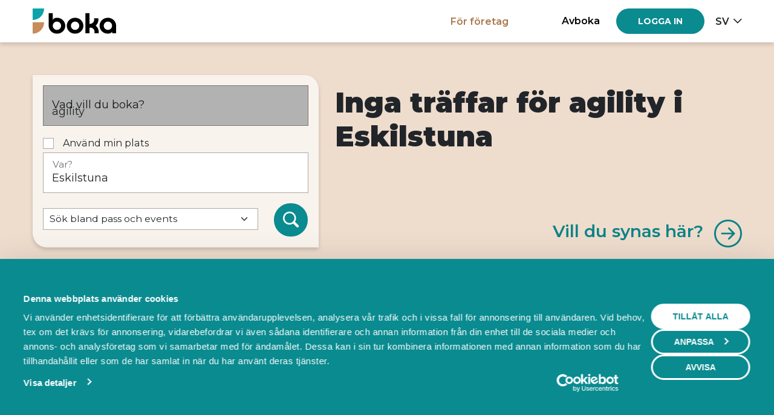

--- FILE ---
content_type: text/html; charset=utf-8
request_url: https://boka.se/events/agility-Eskilstuna
body_size: 11630
content:

<!DOCTYPE html>
<html lang="sv">
<head id="head">
    <base href="/">

<link rel="apple-touch-icon" sizes="180x180" href="https://cdn.boka.se/cdn/WebImages/Boka3/favicons/apple-touch-icon.png">
<link rel="icon" type="image/png" sizes="32x32" href="https://cdn.boka.se/cdn/WebImages/Boka3/favicons/favicon-32x32.png">
<link rel="icon" type="image/png" sizes="16x16" href="https://cdn.boka.se/cdn/WebImages/Boka3/favicons/favicon-16x16.png">
<link rel="manifest" href="https://cdn.boka.se/cdn/WebImages/Boka3/favicons/site.webmanifest">
<link rel="mask-icon" href="https://cdn.boka.se/cdn/WebImages/Boka3/favicons/safari-pinned-tab.svg" color="#5bbad5">

<link rel="preconnect" href="https://cdn.boka.se/cdn/">
<link rel="preconnect" href="https://www.google.com">
<link rel="preconnect" href="https://www.gstatic.com" crossorigin>
<link rel="preconnect" href="https://va.tawk.to">
<link rel="preconnect" href="https://www.googletagmanager.com">
<link rel="preconnect" href="https://cdn.jsdelivr.net"/>

<link href="_content/MudBlazor/MudBlazor.min.css?v=d1ee8m8CKXHLkW0DDwn00o_ghDNhscMVl_ei7IzThfU" rel="stylesheet" />
<link rel="stylesheet" href="/bundles/css/site.css?v=P1tu4EIzSlVHlHaO_4BCQOXnNy2tk9_39geKGmRckwc" />
<link href="/tailwind.css?v=qTAiTZxtPdfJBRDMiWy_T5_9D1qa6izlxmgU_BLpo7w" rel="stylesheet">
<link href="https://fonts.googleapis.com/css2?family=Montserrat:ital,wght@0,400;0,500;0,600;0,700;0,900;1,400;1,500;1,600;1,700;1,900&display=swap" rel="stylesheet">
<link rel="stylesheet" href="https://cdn.jsdelivr.net/npm/bootstrap-icons@1.11.0/font/bootstrap-icons.css">
<meta name="viewport" content="width=device-width, initial-scale=1">



<meta charset="utf-8"/>
<title>agility i Eskilstuna &#x2013; Boka direkt online</title>
<meta name="viewport" content="width=device-width, height=device-height, initial-scale=1.0, maximum-scale=6.0, minimum-scale=0.5, minimal-ui"/>
<meta name="viewport" content="width=device-width, initial-scale=1.0"/>
<meta name="viewport" content="width=device-width"/>
<meta http-equiv="X-UA-Compatible" content="IE=edge,chrome=1"/>
<meta name="description" content="agility i Eskilstuna &#x2013; P&#xE5; Boka kan du hitta och boka m&#xE4;ngder av tj&#xE4;nster, saker och upplevelser n&#xE4;ra dig."/>
<meta name="keywords" content="bokningssystem, fris&#xF6;r, mass&#xF6;r, verkstad, uthyrning, st&#xE4;dning, bemanning, skolor, kontor, lokaler, f&#xF6;retag, f&#xF6;reningar, bokningstj&#xE4;nst, myndigheter, kommuner"/>
<meta property="og:description" content="agility i Eskilstuna &#x2013; P&#xE5; Boka kan du hitta och boka m&#xE4;ngder av tj&#xE4;nster, saker och upplevelser n&#xE4;ra dig."/>
<meta property="og:type" content="website"/>
<meta property="og:image" content="https://cdn.boka.se/cdn/boka-og-logo.png"/>
<meta property="og:locale" content="sv_SE"/>
<meta property="og:site_name" content="Boka.se"/>
<meta property="og:title" content="agility i Eskilstuna &#x2013; Boka direkt online"/>

<meta name="facebook-domain-verification" content="5hmeaikx7bl20fsuhbis2tfhmwodma"/>
<meta name="fb:app_id" content="645907442112249"/>
<meta name="apple-mobile-web-app-title" content="Boka.se"/>
<meta name="application-name" content="Boka.se"/>

<meta name="msapplication-TileColor" content="#2b5797"/>
<meta name="theme-color" content="#ffffff"/>

    <meta property="og:url" content="https://boka.se/events/agility-eskilstuna?useuserlocation=false"/>
    <link rel="canonical" href="https://boka.se/events/agility-eskilstuna?useuserlocation=false"/>




    <script data-cookieconsent="ignore">
        window.dataLayer = window.dataLayer || [];
        function gtag() {
            dataLayer.push(arguments);
        }
        gtag("consent", "default", {
            ad_personalization: "denied",
            ad_storage: "denied",
            ad_user_data: "denied",
            analytics_storage: "denied",
            functionality_storage: "denied",
            personalization_storage: "denied",
            security_storage: "granted",
            wait_for_update: 500,
        });
        gtag("set", "ads_data_redaction", true);
        gtag("set", "url_passthrough", true);
    </script>
    <!-- Google Tag Manager -->
    <script data-cookieconsent="ignore">
        (function(w, d, s, l, i) {
            w[l] = w[l] || [];
            w[l].push({
                'gtm.start':
                    new Date().getTime(),
                event: 'gtm.js'
            });
            var f = d.getElementsByTagName(s)[0],
                j = d.createElement(s),
                dl = l != 'dataLayer' ? '&l=' + l : '';
            j.async = true;
            j.src =
                'https://www.googletagmanager.com/gtm.js?id=' + i + dl;
            f.parentNode.insertBefore(j, f);
        })(window, document, 'script', 'dataLayer', 'GTM-59SF32M');
    </script>
    <!-- End Google Tag Manager -->


<script id="Cookiebot" src="https://consent.cookiebot.com/uc.js" data-cbid="bf95221d-45c0-429a-b9bc-8316601dc30f" data-blockingmode="auto" data-consentmode-defaults="disabled" type="text/javascript"></script>




    <script src="https://js.monitor.azure.com/scripts/b/ai.3.gbl.min.js" data-cookieconsent="statistics"></script>
    <script data-cookieconsent="statistics">
        const appInsights = new Microsoft.ApplicationInsights.ApplicationInsights({
            config: {
                connectionString: 'InstrumentationKey=ed869088-baae-46a6-97ec-e190ad7d542a;IngestionEndpoint=https://westeurope-5.in.applicationinsights.azure.com/;LiveEndpoint=https://westeurope.livediagnostics.monitor.azure.com/;ApplicationId=b5a611cd-52b1-4906-9fd0-bdad76639e20'
            }
        });
        appInsights.loadAppInsights();
        appInsights.trackPageView();
    </script>


    
</head>

<body class="d-grid min-h-dvh">


    <header>
        <nav class="navbar fixed-top navbar-expand-lg navbar-set-height navbar-style mb-3 py-0">
            <div class="container-xl flex-nowrap items-center">
                <div class="d-flex items-center shrink-0">
                    
                            <a class="navbar-brand me-3"
                               href="/" 
                               aria-label="Hem">
                                <img class="navbar-boka-logo-height" src="data:image/svg&#x2B;xml;base64,PHN2ZyBpZD0iTGFnZXJfMSIgZGF0YS1uYW1lPSJMYWdlciAxIiB4bWxucz0iaHR0cDovL3d3dy53My5vcmcvMjAwMC9zdmciIHZpZXdCb3g9IjAgMCA3MjguODkgMjIwIj48ZGVmcz48c3R5bGU&#x2B;LmNscy0xe2ZpbGw6I2M2OGQ1YTt9LmNscy0ye2ZpbGw6IzBjYTRhOTt9PC9zdHlsZT48L2RlZnM&#x2B;[base64]&#x2B;[base64]" alt="Boka" />
                            </a>
                    
                    
                </div>
                <div class="d-flex justify-content-end items-center d-lg-none">

                        <a class="facts-heading-text burger-menu text-black hover:text-primary-700! openLoginCanvas me-3">Logga in</a>

                    


<div class="burger-menu">
    <div class="nav-item me-md-3 me-0 btn-group">
        <div class="burger" data-bs-toggle="dropdown" data-bs-auto-close="outside"><div class="burger-line-1"></div>
    <div class="burger-line-2"></div></div>
        <ul class="dropdown-menu dropdown-menu-end mt-4 shadow-sm">
            <li>
                <a class="dropdown-item text-end facts-heading-text hide-login-canvas show-cancel-booking-modal" role="button" rel="nofollow">Avboka</a>
            </li>
                <li>
                    <a class="dropdown-item text-end text-secondary facts-heading-text" href="https://bokningssystem.boka.se/">F&#xF6;r f&#xF6;retag</a>
                </li>
            <li class="dropstart-sm">
                <!--lägg till dropstart om det är liggande mobilvy-->
                <button class="dropdown-item dropdown-toggle text-uppercase text-end facts-heading-text" data-bs-toggle="dropdown">sv</button>
                


<ul class="dropdown-menu dropdown-small dropdown-menu-end mt-2 mt-md-4 shadow-sm dropdown-menu-right">
        <li>
            <a class="dropdown-item text-end facts-heading-text text-capitalize" rel="nofollow" href="/Home/SetLanguage?culture=sv&amp;returnUrl=https%3A%2F%2Fboka.se%2Fevents%2Fagility-Eskilstuna">Svenska</a>
        </li>
        <li>
            <a class="dropdown-item text-end facts-heading-text text-capitalize" rel="nofollow" href="/Home/SetLanguage?culture=en&amp;returnUrl=https%3A%2F%2Fboka.se%2Fevents%2Fagility-Eskilstuna">English</a>
        </li>
</ul>

            </li>
        </ul>
    </div>
</div>


                </div>
                



<ul class="navbar-nav d-none d-lg-flex flex-row items-center justify-content-end">

        <li class="nav-item ps-lg-0 me-lg-5 me-0">
            <a class="nav-link facts-heading-text special" href="https://bokningssystem.boka.se/">F&#xF6;r f&#xF6;retag</a>
        </li>

        <li class="nav-item me-md-3 me-0">
            <a class="nav-link facts-heading-text text-center hide-login-canvas show-cancel-booking-modal text-black hover:text-primary-700!" tabindex="0" role="button" rel="nofollow">Avboka</a>
        </li>
        <li class="nav-item me-md-3 me-0">
            <button type="button" class="btn btn-primary button-text openLoginCanvas " aria-label="Log in"><span>Logga in</span></button>
        </li>
    <li class="nav-item btn-group">
        <button class="language-picker-button facts-heading-text text-uppercase dropdown-toggle py-2" type="button" data-bs-toggle="dropdown">sv</button>
        


<ul class="dropdown-menu dropdown-small dropdown-menu-end mt-2 mt-md-4 shadow-sm dropdown-menu-right">
        <li>
            <a class="dropdown-item text-end facts-heading-text text-capitalize" rel="nofollow" href="/Home/SetLanguage?culture=sv&amp;returnUrl=https%3A%2F%2Fboka.se%2Fevents%2Fagility-Eskilstuna">Svenska</a>
        </li>
        <li>
            <a class="dropdown-item text-end facts-heading-text text-capitalize" rel="nofollow" href="/Home/SetLanguage?culture=en&amp;returnUrl=https%3A%2F%2Fboka.se%2Fevents%2Fagility-Eskilstuna">English</a>
        </li>
</ul>

    </li>
</ul>

            </div>
        </nav>
    </header>



<main role="main" class="below-navbar pb-0">
    





<input type="hidden" id="categoryId" />

    <div class="background-secondary">
        <div class="container-xl py-5 d-flex justify-content-start">
            <div class="row flex-grow-1">
                <div class="col order-2 order-md-1 col-md-6 col-lg-5 col-12">
                    <div class="card search-box category-color-light">
                        <div class="card-body">
                            


<script src="https://maps.googleapis.com/maps/api/js?key=AIzaSyBmka6tbfxvpGUtwNpwatEwmXTbkiYSjH8&libraries=places&languageCode=sv&callback=onGoogleMapsLoaded&v=weekly" async defer></script>
<script>
    window.ApiUrl = 'https://api.boka.se/';
</script>
<script src="/bundles/scripts/search/searchsuggestion.js?v=r-BVjxRgtpSYS_IZADojDnZMAzPNFD6qKBgBR3IjppE" defer></script>
<script src="/bundles/scripts/search/searchform.js?v=xj07EXL-GYJUmdjlIKiB6mpdKuMjOljmkh3mf5_uTz0" defer></script>


<div class="row">
    <form method="get" id="search-form" action="/search/redirect">
        <input id="category" name="category" type="hidden" value="" />
        <input id="latitude" name="latitude" type="hidden" value="" />
        <input id="longitude" name="longitude" type="hidden" value="" />
        <input id="sort" name="sort" type="hidden" value="" />
        <input id="view" name="view" type="hidden" value="List" />
        <div>
            <div>
                <div class="row d-flex items-center justify-content-end mb-2 mb-md-3 flex-nowrap">
                    <i class="items-center bi bi-search col-auto search-form-icon"></i>

                    <div class="form-floating col">
                        <input aria-label="Vad vill du boka?" autocomplete="off" class="form-control category-focus searchsuggestion" id="what" name="what" placeholder="Vad vill du boka?" type="text" value="agility" />
                        <label for="what">Vad vill du boka?</label>
                    </div>
                </div>
            </div>

            <div>
                <label class="fs-16 form-label-checkbox-grid d-grid mb-1">
                    <input class="form-check-input checkbox-secondary" data-val="true" data-val-required="The useUserLocation field is required." id="use-location" name="useUserLocation" type="checkbox" value="true" />
                    <span> Anv&#xE4;nd min plats</span>
                </label>

                <div class="row d-flex items-center justify-content-end mb-2 mb-md-3 flex-nowrap">
                    <i class="items-center bi bi-geo-alt col-auto search-form-icon"></i>
                    <div class="form-floating col custom-scroller">
                        <input aria-label="Var?" class="form-control category-focus google-place-autocomplete" data-placeholder-location="Anv&#xE4;nd min plats" data-placeholder-where="Var?" id="where" name="where" placeholder="Var?" type="text" value="Eskilstuna" />
                        <label for="where">Var?</label>
                    </div>
                </div>
            </div>
        </div>
        <div class="row d-flex items-center">
            <div class="col">
                <select class="form-select form-select-sm category-focus mt-2" aria-label="Default select example" id="type" name="type">
                    <option value="BookingSystems">S&#xF6;k bland tj&#xE4;nster</option>
                    <option value="Events" selected="selected">S&#xF6;k bland pass och events</option>
                </select>
            </div>
            <div class="col-auto d-flex justify-content-end">
                <button class="btn btn-icon icon-font btn-primary " aria-label="S&#xF6;k" type="submit"><i class="bi bi-search" focusable="false"></i></button>
                
            </div>
        </div>
    <input name="useUserLocation" type="hidden" value="false" /></form>
</div>

                        </div>
                    </div>
                </div>
                <div class="col pt-0 pt-md-3 order-1 order-md-2 col-md-6 col-lg-7 col-12 d-flex flex-column justify-content-between">
                    <h1 class="text-break">Inga tr&#xE4;ffar f&#xF6;r agility i Eskilstuna</h1>
                    <div class="d-flex justify-content-end">
                        <a href="https://bokningssystem.boka.se/" rel="noopener" target="_blank" class="d-flex items-center linked-header-gate-text text-arrow-group text-end mb-2 mb-md-0">
                            <span>Vill du synas h&#xE4;r?</span>
                            <i class="bi bi-arrow-right-circle arrow-animation ps-3"></i>
                        </a>
                    </div>

                </div>
            </div>
        </div>
    </div>
<div class="hero-background-behind-button">
    <div class="container-xl mb-3">
        <a href="https://boka.se/marknadsplats" class="btn btn-custom button-text text-white category-button go-back-button">
            Tillbaka
        </a>
    </div>
</div>



<div class="container-xl pt-4">

    <ul class="nav nav-tabs supplier-event-tabs-container">
        <li class="nav-item">
            <a class="nav-link" href="search/redirect?what=agility&amp;where=Eskilstuna&amp;category=&amp;type=1&amp;page=&amp;view=0&amp;sort=&amp;latitude=&amp;longitude=&amp;useUserLocation=False" rel="nofollow">Leverant&#xF6;rer</a>
        </li>
        <li class="nav-item">
            <a class="nav-link active" href="search/redirect?what=agility&amp;where=Eskilstuna&amp;category=&amp;type=2&amp;page=&amp;view=0&amp;sort=&amp;latitude=&amp;longitude=&amp;useUserLocation=False" rel="nofollow">Events</a>
        </li>
    </ul>
</div>

<div class="container-xl py-3 mb-3 d-flex justify-content-sm-end">
    <div class="w-auto">
        

<div class="mt-sm-0 mt-3 ms-0 ms-sm-2">
            <a class="nav-link btn btn-custom button-text text-white not-rounded category-button text-not-transformed map-list-button" href="search/redirect?what=agility&amp;where=Eskilstuna&amp;category=&amp;type=2&amp;page=&amp;view=1&amp;sort=&amp;latitude=&amp;longitude=&amp;useUserLocation=False" rel="nofollow">
                Visa karta
            </a>

</div>

    </div>
</div>
<div class="container-xl "><div class="row"></div></div>
    

</main>


<script importance="low" src="/bundles/scripts/loginCanvas.js?v=LQTh6T_G-JdXJ-bePj_hHuYTwBTApxvxBr75IXpHgKI" defer></script>
<script importance="low" src="/bundles/scripts/cancelBookingModal.js?v=HdMCaaJ0eEH8orSFGNLBa8cwWFEKAJ1xKQCvlKy3tkI" defer></script>
<script importance="low" src="https://cdn.jsdelivr.net/npm/jquery@3.7.1/dist/jquery.min.js" defer></script>
<script importance="low" src="https://cdn.jsdelivr.net/npm/jquery-ajax-unobtrusive@3.2.6/dist/jquery.unobtrusive-ajax.min.js" defer></script>
<script importance="low" src="/bundles/scripts/phoneNumberValidator.js?v=UTtRHeDiTG23l0X2HXvjfd9nrWOZiWk6MF7zTv06oBI" defer></script>


<footer class="border-top footer text-muted mt-auto">
    <div class="container-fluid footer-container-light">
        <div class="container-xl py-3">
            <div class="row py-4">
                <div class="col-lg-2 col-sm-2 col-12 mb-2 mb-lg-0 ms-0 pb-4">

                    <img class="footer-logo-height" src="data:image/svg&#x2B;xml;base64,PHN2ZyBpZD0iTGFnZXJfMSIgZGF0YS1uYW1lPSJMYWdlciAxIiB4bWxucz0iaHR0cDovL3d3dy53My5vcmcvMjAwMC9zdmciIHZpZXdCb3g9IjAgMCAxMDAgMjIwIj48ZGVmcz48c3R5bGU&#x2B;LmNscy0xe2ZpbGw6I2ZmZjt9PC9zdHlsZT48L2RlZnM&#x2B;PHBhdGggY2xhc3M9ImNscy0xIiBkPSJNMzcwLjY0LDQwNi45YTEwMCwxMDAsMCwwLDAsMTAwLTEwMGgtMTAwWiIgdHJhbnNmb3JtPSJ0cmFuc2xhdGUoLTM3MC42NCAtMTg2LjkpIi8&#x2B;PHBhdGggY2xhc3M9ImNscy0xIiBkPSJNMzcwLjY0LDI4Ni45YTEwMCwxMDAsMCwwLDAsMTAwLTEwMGgtMTAwWiIgdHJhbnNmb3JtPSJ0cmFuc2xhdGUoLTM3MC42NCAtMTg2LjkpIi8&#x2B;PC9zdmc&#x2B;" alt="" />

                </div>

                <div class="col-lg-5 col-12 row me-3">
                    <div class="col-sm-6 col-12 ps-lg-0 pb-4 pb-sm-0">
                        <a class="footer-body-text pb-2" href="/kontakt">Kontakta oss</a>
                        <br />
                        <a class="footer-body-text pb-2" href="/fragorsvar">FAQ</a>
                        <br />
                        <a class="footer-body-text pb-2" href="/omoss">Om oss</a>
                        <br />
                        <a class="footer-body-text" href="/villkorochpolicyer">Villkor &amp; policyer</a>
                        <br />
                        <button class="btn-linkalike footer-body-text text-white font-normal!" onclick="Cookiebot.renew()">&#xC4;ndra cookies</button>
                    </div>
                    <div class="col-sm-6 col-12">
                        <p class="footer-body-text mb-0">
                            <strong>Kontakta Support</strong>
                            <br/>
                            <a class="text-white" href="mailto:support@boka.se">support@boka.se</a>
                            <br/>
                            <a class="text-white" href="tel:010-1010360">010-10 10 360</a>
                            <br/>
                            Vardagar 09.00 – 16.00
                            <br/>
                            Lunchst&#xE4;ngt 12.00 - 13.00
                        </p>
                    </div>
                </div>
                <div class="d-flex items-center col-lg-5 col-12 row container flex-lg-column me-2 pe-lg-0 pt-3 pt-lg-0">
                    <div class="d-flex justify-content-lg-end col-lg-12 col-sm-6 col-12 mt-lg-0 mt-2">
                        <p class="text-light facts-text mb-1 mb-sm-0">Beh&#xF6;ver du ett bokningssystem?</p>
                    </div>
                    <div class="d-flex justify-content-lg-end col-lg-12 col-sm-6 col-12 mt-2">
                        <div>
                            <a class="btn btn-secondary button-text " aria-label="Create booking system" href="/bokningssystem">
                                <span aria-hidden="true">Skapa bokningssystem</span>
                            </a>
                        </div>
                    </div>
                </div>
            </div>
        </div>
    </div>
    <div class="container-fluid footer-container-dark">
        <div class="container-xl py-1">
            <div class="row items-center">
                <p class="col footer-copyright-text m-0">Copyright &copy; 2025 Boka Global AB</p>
                <div class="col d-flex justify-content-end gap-3">
                    <a href="https://www.facebook.com/bokase" target="_blank" rel="noopener" aria-label="Facebook">
                        <img class="footer-border-logos-height" src="data:image/svg&#x2B;xml;base64,PHN2ZyB2ZXJzaW9uPSIxLjEiIGlkPSJFYmVuZV8xIiB4bWxucz0iaHR0cDovL3d3dy53My5vcmc vMjAwMC9zdmciIHhtbG5zOnhsaW5rPSJodHRwOi8vd3d3LnczLm9yZy8xOTk5L3hsaW5rIiB4PS IwcHgiIHk9IjBweCIKCSB2aWV3Qm94PSIwIDAgMTAyNCAxMDI0IiBzdHlsZT0iZW5hYmxlLWJhY 2tncm91bmQ6bmV3IDAgMCAxMDI0IDEwMjQ7IiB4bWw6c3BhY2U9InByZXNlcnZlIj4KPHN0eWxl IHR5cGU9InRleHQvY3NzIj4KCS5zdDB7ZmlsbDojRkZGRkZGO30KPC9zdHlsZT4KPGc&#x2B;Cgk8cGF 0aCBjbGFzcz0ic3QwIiBkPSJNMTAyNCw1MTJDMTAyNCwyMjkuMiw3OTQuOCwwLDUxMiwwUzAsMj I5LjIsMCw1MTJjMCwyNTUuNiwxODcuMiw0NjcuNCw0MzIsNTA1LjhWNjYwSDMwMlY1MTJoMTMwV jM5OS4yCgkJQzQzMiwyNzAuOSw1MDguNCwyMDAsNjI1LjQsMjAwYzU2LDAsMTE0LjYsMTAsMTE0 LjYsMTB2MTI2aC02NC42Yy02My42LDAtODMuNCwzOS41LTgzLjQsODB2OTZoMTQybC0yMi43LDE 0OEg1OTJ2MzU3LjgKCQlDODM2LjgsOTc5LjQsMTAyNCw3NjcuNiwxMDI0LDUxMnoiLz4KPC9nPg o8L3N2Zz4=" alt="" />
                    </a>
                    <a href="https://instagram.com/boka.se/" target="_blank" rel="noopener" aria-label="Instagram">
                        <img class="footer-border-logos-height" src="data:image/svg&#x2B;xml;base64,[base64]&#x2B;CjxzdHlsZSB0eXBlPSJ0ZXh0L2NzcyI&#x2B;Cgkuc3Qwe2ZpbGw6I0ZGRkZGRjt9Cjwvc3R5bGU&#x2B;[base64]&#x2B;Cjwvc3ZnPg==" alt="" />
                    </a>
                    <a href="https://www.linkedin.com/company/boka-se/" target="_blank" rel="noopener" aria-label="LinkedIn">
                        <img class="footer-border-logos-height" src="data:image/svg&#x2B;xml;base64,[base64]&#x2B;Cjwvc3ZnPg==" alt="" />
                    </a>
                </div>
            </div>
        </div>
    </div>
</footer>

<script type="module" src="/bundles/scripts/bootstrapBundle.js?v=I3Pjm5oZ-NqGTVP9cs9i51p7gcKAbxZty1KNdI2wJUg" defer></script>

<script>
    var googleCaptchaSiteKey = "6LfSFMEUAAAAAPu0kI9ULnU_bvtWOicMChHeYIkd";
</script>

<script importance="low" src="/bundles/scripts/recaptchascripts.js?v=6uB4U94d4SNlBK9xltkOPEPCzvOeWMI6tO2woORCR3E" defer></script>



    <script type="text/javascript">
        var Tawk_API = Tawk_API || {}, Tawk_LoadStart = new Date();
        (function() {
            //If the page is to be printed, don't load tawk widget
            if (window.location.href.indexOf("print=true") === -1 && window.location.href.indexOf("widget=1") === -1) {
                var s1 = document.createElement("script"), s0 = document.getElementsByTagName("script")[0];
                s1.async = true;
                s1.src = 'https://embed.tawk.to/58510339e2def07b70b1f073/default';
                s1.charset = 'UTF-8';
                s1.setAttribute('crossorigin', '*');
                s0.parentNode.insertBefore(s1, s0);
            }
        })();

        var tawkUserModel = {
            name: '',
            userMail: ''
        };
    </script>
    <script importance="low" src="/oldBundles/bokatawk.js?v=7GkiNatuOFjPgxP_Z8kDxlGZuKqIB33j3_pzaDjRu9w" type="text/javascript"></script>

</body>
</html>


--- FILE ---
content_type: text/javascript
request_url: https://boka.se/bundles/scripts/search/searchform.js?v=xj07EXL-GYJUmdjlIKiB6mpdKuMjOljmkh3mf5_uTz0
body_size: 512
content:
(()=>{"use strict";const e=class{constructor(e,t){window.google&&(this._streetAddressInput=e,this._onPlaceChanged=t,this.InitGooglePlaceAutocomplete(),this._autocomplete.addListener("place_changed",this.OnPlaceChanged.bind(this)),this._streetAddressInput.addEventListener("keydown",(function(e){13===e.keyCode&&e.preventDefault()})))}_streetAddressInput;_onPlaceChanged;_autocomplete;InitGooglePlaceAutocomplete(){this._autocomplete=new google.maps.places.Autocomplete(this._streetAddressInput,{componentRestrictions:{country:["SE","NO","FI","DK","AX"]}})}GetPlace(){return this._autocomplete.getPlace()}OnPlaceChanged(){this._onPlaceChanged({place:this.GetPlace()})}};function t(){let e=document.querySelector("#where");document.querySelector("#use-location").checked?(e.disabled=!0,e.placeholder=e.dataset.placeholderLocation):(e.disabled=!1,e.placeholder="")}function o(e){let t=document.querySelector("#latitude"),o=document.querySelector("#longitude");t.value=e.place.geometry.location.lat(),o.value=e.place.geometry.location.lng()}window.onGoogleMapsLoaded=function(){null!=window.initMap&&"function"==typeof window.initMap&&initMap()},function(){let l=document.querySelector("#use-location");var c=document.querySelector(".google-place-autocomplete");new e(c,o),l&&(navigator.geolocation?l.addEventListener("change",(function(){!function(e){let o=document.querySelector("#use-location"),l=document.querySelector("#latitude"),c=document.querySelector("#longitude"),n=document.querySelector("#where"),a=document.querySelector("#sort"),d=a.value;e?(n.disabled=!0,n.placeholder=n.dataset.placeholderLocation,navigator.geolocation.getCurrentPosition((function(e){document.querySelector("#where").value="",a.value="Closest";let t=e.coords.latitude.toFixed(3),o=e.coords.longitude.toFixed(3);l.value=t,c.value=o}),(function(){o.checked=!1,o.disabled=!0,n.placeholder=n.dataset.placeholderWhere,t()}))):(l.value="",c.value="",n.disabled=!1,n.placeholder=n.dataset.placeholderWhere,a.value=d)}(this.checked)})):(l.checked=!1,l.disabled=!0)),t()}()})();
//# sourceMappingURL=searchform.js.map

--- FILE ---
content_type: text/javascript
request_url: https://boka.se/bundles/scripts/search/searchform.js?v=xj07EXL-GYJUmdjlIKiB6mpdKuMjOljmkh3mf5_uTz0
body_size: 530
content:
(()=>{"use strict";const e=class{constructor(e,t){window.google&&(this._streetAddressInput=e,this._onPlaceChanged=t,this.InitGooglePlaceAutocomplete(),this._autocomplete.addListener("place_changed",this.OnPlaceChanged.bind(this)),this._streetAddressInput.addEventListener("keydown",(function(e){13===e.keyCode&&e.preventDefault()})))}_streetAddressInput;_onPlaceChanged;_autocomplete;InitGooglePlaceAutocomplete(){this._autocomplete=new google.maps.places.Autocomplete(this._streetAddressInput,{componentRestrictions:{country:["SE","NO","FI","DK","AX"]}})}GetPlace(){return this._autocomplete.getPlace()}OnPlaceChanged(){this._onPlaceChanged({place:this.GetPlace()})}};function t(){let e=document.querySelector("#where");document.querySelector("#use-location").checked?(e.disabled=!0,e.placeholder=e.dataset.placeholderLocation):(e.disabled=!1,e.placeholder="")}function o(e){let t=document.querySelector("#latitude"),o=document.querySelector("#longitude");t.value=e.place.geometry.location.lat(),o.value=e.place.geometry.location.lng()}window.onGoogleMapsLoaded=function(){null!=window.initMap&&"function"==typeof window.initMap&&initMap()},function(){let l=document.querySelector("#use-location");var c=document.querySelector(".google-place-autocomplete");new e(c,o),l&&(navigator.geolocation?l.addEventListener("change",(function(){!function(e){let o=document.querySelector("#use-location"),l=document.querySelector("#latitude"),c=document.querySelector("#longitude"),n=document.querySelector("#where"),a=document.querySelector("#sort"),d=a.value;e?(n.disabled=!0,n.placeholder=n.dataset.placeholderLocation,navigator.geolocation.getCurrentPosition((function(e){document.querySelector("#where").value="",a.value="Closest";let t=e.coords.latitude.toFixed(3),o=e.coords.longitude.toFixed(3);l.value=t,c.value=o}),(function(){o.checked=!1,o.disabled=!0,n.placeholder=n.dataset.placeholderWhere,t()}))):(l.value="",c.value="",n.disabled=!1,n.placeholder=n.dataset.placeholderWhere,a.value=d)}(this.checked)})):(l.checked=!1,l.disabled=!0)),t()}()})();
//# sourceMappingURL=searchform.js.map